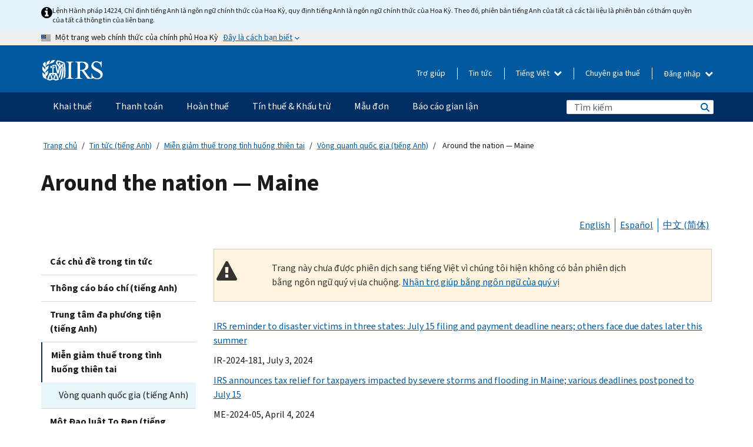

--- FILE ---
content_type: text/html; charset=UTF-8
request_url: https://www.irs.gov/vi/newsroom/around-the-nation-maine
body_size: 17649
content:
<!DOCTYPE html>
<html  lang="vi" dir="ltr" prefix="content: http://purl.org/rss/1.0/modules/content/  dc: http://purl.org/dc/terms/  foaf: http://xmlns.com/foaf/0.1/  og: http://ogp.me/ns#  rdfs: http://www.w3.org/2000/01/rdf-schema#  schema: http://schema.org/  sioc: http://rdfs.org/sioc/ns#  sioct: http://rdfs.org/sioc/types#  skos: http://www.w3.org/2004/02/skos/core#  xsd: http://www.w3.org/2001/XMLSchema# ">
  <head>
    <meta charset="utf-8" />
<meta name="description" content="News for taxpayers in Maine." />
<meta name="abstract" content="News for taxpayers in Maine." />
<meta name="robots" content="noindex, nofollow" />
<meta name="original-source" content="https://www.irs.gov/uac/around-the-nation-maine" />
<meta name="rights" content="United States Internal Revenue Services" />
<meta property="og:image:url" content="https://www.irs.gov/pub/image/logo_small.jpg" />
<meta property="og:image:type" content="image/jpeg" />
<meta property="og:image:alt" content="IRS logo" />
<meta name="twitter:card" content="summary" />
<meta name="twitter:title" content="Around the nation — Maine | Internal Revenue Service" />
<meta name="twitter:description" content="News for taxpayers in Maine." />
<meta name="twitter:image" content="https://www.irs.gov/pub/image/logo_small.jpg" />
<meta name="twitter:image:alt" content="IRS logo" />
<meta name="Generator" content="Drupal 10 (https://www.drupal.org)" />
<meta name="MobileOptimized" content="width" />
<meta name="HandheldFriendly" content="true" />
<meta name="viewport" content="width=device-width, initial-scale=1.0" />
<script type="application/ld+json">{
    "@context": "https://schema.org",
    "@graph": [
        {
            "name": "Around the nation — Maine",
            "datePosted": "2017-02-09T00:00:00-0500"
        }
    ]
}</script>
<meta name="audience" content="NULL" />
<meta name="irsStandard-type" content="Other" />
<meta name="uniqueID" content="854" />
<meta name="isHistorical" content="no" />
<meta name="historical-date" content="NULL" />
<meta name="changed" content="1748536577" />
<meta name="topic" content="NULL" />
<meta name="guidance" content="NULL" />
<meta name="channel" content="NULL" />
<meta name="organization" content="NULL" />
<meta name="otID" content="99285" />
<meta name="prod_SEID" content="dv0pb" />
<link rel="icon" href="/themes/custom/pup_base/favicon.ico" type="image/vnd.microsoft.icon" />
<link rel="alternate" hreflang="en" href="https://www.irs.gov/newsroom/around-the-nation-maine" />
<link rel="alternate" hreflang="es" href="https://www.irs.gov/es/newsroom/around-the-nation-maine" />
<link rel="alternate" hreflang="zh-hans" href="https://www.irs.gov/zh-hans/newsroom/around-the-nation-maine" />
<link rel="canonical" href="https://www.irs.gov/newsroom/around-the-nation-maine" />
<link rel="shortlink" href="https://www.irs.gov/node/854" />
<script>window.a2a_config=window.a2a_config||{};a2a_config.callbacks=[];a2a_config.overlays=[];a2a_config.templates={};</script>

    <title>Around the nation — Maine | Internal Revenue Service</title>
    <link rel="stylesheet" media="all" href="/pub/css/css_HbV3MbI47vSh5Y5TB15d5BW0ZHcF9M9-GkLoHYkpgCc.css?delta=0&amp;language=vi&amp;theme=pup_irs&amp;include=[base64]" />
<link rel="stylesheet" media="all" href="/pub/css/css_yZKZQeQr-6FrHttDTNN7zbNgJyap3lvwbJyU-3QfwV8.css?delta=1&amp;language=vi&amp;theme=pup_irs&amp;include=[base64]" />
<link rel="stylesheet" media="print" href="/pub/css/css_xEYcgzIIMA7tFIeVzSOrKRPyoYDIuxzHyZ88T5D_SPY.css?delta=2&amp;language=vi&amp;theme=pup_irs&amp;include=[base64]" />
<link rel="stylesheet" media="all" href="/pub/css/css_EbWGjClhsStXbsvwOq9iT6yGxHCg86ApUzr4bYwsoHk.css?delta=3&amp;language=vi&amp;theme=pup_irs&amp;include=[base64]" />

    <script type="application/json" data-drupal-selector="drupal-settings-json">{"path":{"baseUrl":"\/","pathPrefix":"vi\/","currentPath":"node\/854","currentPathIsAdmin":false,"isFront":false,"currentLanguage":"vi"},"pluralDelimiter":"\u0003","suppressDeprecationErrors":true,"gtag":{"tagId":"","consentMode":false,"otherIds":[],"events":[],"additionalConfigInfo":[]},"ajaxPageState":{"libraries":"[base64]","theme":"pup_irs","theme_token":null},"ajaxTrustedUrl":{"\/vi\/site-index-search":true},"gtm":{"tagId":null,"settings":{"data_layer":"dataLayer","include_environment":false},"tagIds":["GTM-KV978ZL"]},"dataLayer":{"defaultLang":"en","languages":{"en":{"id":"en","name":"English","direction":"ltr","weight":-10},"es":{"id":"es","name":"Spanish","direction":"ltr","weight":-9},"zh-hans":{"id":"zh-hans","name":"Chinese, Simplified","direction":"ltr","weight":-8},"zh-hant":{"id":"zh-hant","name":"Chinese, Traditional","direction":"ltr","weight":-7},"ko":{"id":"ko","name":"Korean","direction":"ltr","weight":-6},"ru":{"id":"ru","name":"Russian","direction":"ltr","weight":-5},"vi":{"id":"vi","name":"Vietnamese","direction":"ltr","weight":-4},"ht":{"id":"ht","name":"Haitian Creole","direction":"ltr","weight":-3}}},"data":{"extlink":{"extTarget":false,"extTargetAppendNewWindowLabel":"(opens in a new window)","extTargetNoOverride":false,"extNofollow":false,"extTitleNoOverride":false,"extNoreferrer":false,"extFollowNoOverride":false,"extClass":"ext","extLabel":"(link is external)","extImgClass":true,"extSubdomains":true,"extExclude":"","extInclude":"","extCssExclude":".paragraph--type--social-media-footer, .btn-primary, .btn-secondary","extCssInclude":"","extCssExplicit":"","extAlert":false,"extAlertText":"This link will take you to an external web site. We are not responsible for their content.","extHideIcons":false,"mailtoClass":"mailto","telClass":"","mailtoLabel":"(link sends email)","telLabel":"(link is a phone number)","extUseFontAwesome":true,"extIconPlacement":"append","extPreventOrphan":false,"extFaLinkClasses":"fa fa-external-link fa-external-link-alt","extFaMailtoClasses":"fa fa-envelope-o","extAdditionalLinkClasses":"","extAdditionalMailtoClasses":"","extAdditionalTelClasses":"","extFaTelClasses":"fa fa-phone","whitelistedDomains":[],"extExcludeNoreferrer":""}},"bootstrap":{"forms_has_error_value_toggle":1,"modal_animation":1,"modal_backdrop":"true","modal_focus_input":1,"modal_keyboard":1,"modal_select_text":1,"modal_show":1,"modal_size":"","popover_enabled":1,"popover_animation":1,"popover_auto_close":1,"popover_container":"body","popover_content":"","popover_delay":"0","popover_html":0,"popover_placement":"right","popover_selector":"","popover_title":"","popover_trigger":"click","tooltip_enabled":1,"tooltip_animation":1,"tooltip_container":"body","tooltip_delay":"0","tooltip_html":0,"tooltip_placement":"auto left","tooltip_selector":"","tooltip_trigger":"hover"},"accordion_menus":{"accordion_closed":{"main_mobile":"main_mobile"}},"chosen":{"selector":"select:not(:hidden,[id*=\u0027edit-state\u0027],[id^=\u0022views-form-user-admin-people-page\u0022] #edit-action)","minimum_single":25,"minimum_multiple":20,"minimum_width":200,"use_relative_width":false,"options":{"disable_search":false,"disable_search_threshold":0,"allow_single_deselect":false,"add_helper_buttons":false,"search_contains":true,"placeholder_text_multiple":"Choose some option","placeholder_text_single":"Choose an option","no_results_text":"No results match","max_shown_results":null,"inherit_select_classes":true}},"search_api_autocomplete":{"pup_site_index_search":{"delay":600,"auto_submit":true,"min_length":3}},"ajax":[],"user":{"uid":0,"permissionsHash":"a8bc380c6e4e686aded8ae0b2ef5e6ad03a865beea587aa9d6f35a3ea33ac02a"}}</script>
<script src="/pub/js/js_SvGSEFYsOpQP3gNDbKkK7uDwPRO6RaaM0kKXI3eIPv4.js?scope=header&amp;delta=0&amp;language=vi&amp;theme=pup_irs&amp;include=[base64]"></script>
<script src="/modules/contrib/google_tag/js/gtag.js?t8wt2x"></script>
<script src="/modules/contrib/google_tag/js/gtm.js?t8wt2x"></script>

  </head>
  <body class="path-node page-node-type-pup-article has-glyphicons lang-vi">
    <a href="#main-content" class="visually-hidden focusable skip-link">
      Skip to main content
    </a>
    <noscript><iframe src="https://www.googletagmanager.com/ns.html?id=GTM-KV978ZL"
                  height="0" width="0" style="display:none;visibility:hidden"></iframe></noscript>

    <div id='mobile-clickable-overlay' class='mobile-menu-overlay'></div>
      <div class="dialog-off-canvas-main-canvas" data-off-canvas-main-canvas>
    


<header id="navbar" role="banner">

  
  
          
    
    
          <div class="pup-header_official">
        <div class="container header-official-message">
          <div class="inline-official">
              <div class="region region-header-official">
    

 

<section id="block-pup-irs-eo14224englishlanguagealert" data-block-plugin-id="block_content:09a643af-7ed5-47ba-bacc-af9fb6e1da0f" class="block block-block-content block-block-content09a643af-7ed5-47ba-bacc-af9fb6e1da0f clearfix">
  
    

      
            <div class="field field--name-body field--type-text-with-summary field--label-hidden field--item"><!-- BEGIN: Full-width Blue Alert Banner without Left Accent -->
<div class="blue-alert-wrap">
  <div class="blue-alert-bg" aria-hidden="true"></div>

  <div class="blue-alert">
    <i class="fa fa-info-circle" aria-hidden="true" style="font-size: 22px; color: black;"></i>
    <div class="blue-alert__text">
Lệnh Hành pháp 14224, Chỉ định tiếng Anh là ngôn ngữ chính thức của Hoa Kỳ, quy định tiếng Anh là ngôn ngữ chính thức của Hoa Kỳ. Theo đó, phiên bản tiếng Anh của tất cả các tài liệu là phiên bản có thẩm quyền của tất cả thông tin của liên bang.
    </div>
  </div>
</div>

<style>
/* Wrapper */
.blue-alert-wrap {
  position: relative;
  isolation: isolate;
}

/* Full-width light blue background (no accent stripe) */
.blue-alert-bg {
  position: absolute;
  top: 0;
  left: 50%;
  transform: translateX(-50%);
  width: 100vw;
  height: 100%;
  background-color: #e4f3fb; /* uniform light blue */
  pointer-events: none;
  z-index: -1;
}

/* Content container */
.blue-alert {
  max-width: 1440px;
  margin: 0 auto;
  padding: 10px 20px;
  display: flex;
  align-items: flex-start;
  gap: 12px;
  flex-wrap: wrap;
  text-align: left;

  font-family: "Source Sans Pro", Arial, sans-serif;
  font-size: 12px;
  line-height: 16px;
  color: #1b1b1b;
  background: transparent;
}

/* Text */
.blue-alert__text {
  flex: 1;
  white-space: normal;
  word-break: break-word;
}

@media (max-width: 640px) {
  .blue-alert {
    max-width: 390px;
    font-size: 12px;
    line-height: 16px;
    padding-top: 8px;
    padding-bottom: 8px;
    padding-left: 14px;   /* will not be overridden */
    padding-right: 20px;  /* will not be overridden */
  }
    .blue-alert__text {
    flex: 1;
    white-space: normal;
    word-break: break-word;
    }
}

/* override LEFT padding on desktop only */
@media (min-width: 641px) {
  .blue-alert {
    padding-left: 0 !important;
  }
}
</style>
<!-- END -->
</div>
      
  </section>

<section class="usa-banner" aria-label="Một trang web chính thức của chính phủ Hoa Kỳ">
  <header class="usa-banner__header">
    <div class="us-flag">
      <img class="usa-banner__flag" src="/themes/custom/pup_base/images/us_flag_small.png" alt="" aria-hidden="true">
    </div>
    <div class="official-text" aria-hidden="true">
      <p class="usa-banner__header-text">Một trang web chính thức của chính phủ Hoa Kỳ</p>
      <p class="usa-banner__header-action">Đây là cách bạn biết</p>
    </div>
    <button class="usa-banner__button" aria-expanded="false" aria-controls="gov-info"><span>Đây là cách bạn biết</span></button>
  </header>
  <div id="gov-info" class="usa-banner__content" hidden>
    <div class="row">
      <div class="usa-banner__guidance col-12 col-sm-6">
        <img class="usa-banner__icon" src="/themes/custom/pup_base/images/icon-dot-gov.svg" alt="" aria-hidden="true">
        <div class="usa-media-block__body">
          <p><strong>
          Các trang web chính thức sử dụng .gov
          </strong></p><p>
          Một trang web <strong>.gov</strong> thuộc về một tổ chức chính phủ chính thức ở Hoa Kỳ.
          </p>
        </div>
      </div>
      <div class="usa-banner__guidance col-12 col-sm-6">
        <img class="usa-banner__icon" src="/themes/custom/pup_base/images/icon-https.svg" alt="" aria-hidden="true">
        <div class="usa-banner__body">
          <p><strong>Các trang web .gov an toàn sử dụng HTTPS</strong></p>
            <p>
            <strong>Khóa</strong>
            (<img class="usa-banner__sm-icon" src="/themes/custom/pup_base/images/lock.svg" title="Khóa" alt="Biểu tượng ổ khóa được khóa lại">)
            hoặc <strong>https://</strong> có nghĩa là bạn đã kết nối an toàn với trang web .gov. Chỉ chia sẻ thông tin nhạy cảm trên các trang web chính thức, an toàn.
            </p>
        </div>
      </div>
    </div>
  </div>
</section>
  </div>

          </div>
        </div>
      </div>
    
    <div class="pup-header-main">
      <div class="container">
        <div class="row pup-header-main__content">
          
                                        
                                        <div class="col-xs-2 col-md-1 no-gutter pup-header-content-lt">
                    <div class="region region-header-left">
                <a class="logo navbar-btn pull-left" href="/vi" title="Trang chủ" rel="home">
            <img src="/themes/custom/pup_base/IRS-Logo.svg" alt="Trang chủ" />
            <img class="print-logo" src="/themes/custom/pup_irs/images/logo-print.svg" alt="Trang chủ" aria-hidden="true" />
        </a>
            
  </div>

                </div>
              
              
              <div class="col-md-11 hidden-xs hidden-sm pup-header-content-rt">
                  <div class="region region-header-right">
    
<div class="language-switcher-language-url block block-language block-language-blocklanguage-interface clearfix" id="block-languageswitcher" data-block-plugin-id="language_block:language_interface">
  
    
  
        <div class="dropdown pup-switch-hidden">
    <button class="btn btn-default dropdown-toggle languageSwitcher" type="button" id="languageSwitcher" data-toggle="dropdown" aria-expanded="false">
      Tiếng Việt
      <i class="fa fa-chevron-down"></i>
    </button>
    <ul class="dropdown-menu" data-block="languageswitcher"><li hreflang="en" data-drupal-link-system-path="node/854" class="en"><a href="/newsroom/around-the-nation-maine" class="language-link" lang="en" hreflang="en" data-drupal-link-system-path="node/854">English</a></li><li hreflang="es" data-drupal-link-system-path="node/854" class="es"><a href="/es/newsroom/around-the-nation-maine" class="language-link" lang="es" hreflang="es" data-drupal-link-system-path="node/854">Español</a></li><li hreflang="zh-hans" data-drupal-link-system-path="node/854" class="zh-hans"><a href="/zh-hans/newsroom/around-the-nation-maine" class="language-link" lang="zh-hans" hreflang="zh-hans" data-drupal-link-system-path="node/854">中文 (简体)</a></li><li hreflang="zh-hant" data-drupal-link-system-path="node/854" class="zh-hant"><a href="/zh-hant/newsroom/around-the-nation-maine" class="language-link" lang="zh-hant" hreflang="zh-hant" data-drupal-link-system-path="node/854">中文 (繁體)</a></li><li hreflang="ko" data-drupal-link-system-path="node/854" class="ko"><a href="/ko/newsroom/around-the-nation-maine" class="language-link" lang="ko" hreflang="ko" data-drupal-link-system-path="node/854">한국어</a></li><li hreflang="ru" data-drupal-link-system-path="node/854" class="ru"><a href="/ru/newsroom/around-the-nation-maine" class="language-link" lang="ru" hreflang="ru" data-drupal-link-system-path="node/854">Русский</a></li><li hreflang="ht" data-drupal-link-system-path="node/854" class="ht"><a href="/ht/newsroom/around-the-nation-maine" class="language-link" lang="ht" hreflang="ht" data-drupal-link-system-path="node/854">Kreyòl ayisyen</a></li></ul>
    </div>

    </div>

<nav role="navigation" aria-labelledby="block-pup-irs-informationmenu-2-menu" id="block-pup-irs-informationmenu-2" data-block-plugin-id="system_menu_block:pup-info-menu" class="pup-nav-vi">
            
  <h2 class="visually-hidden" id="block-pup-irs-informationmenu-2-menu">Information Menu</h2>
  

                  <ul data-block="pup_irs_informationmenu_2" class="menu menu--pup-info-menu nav">
                      <li class="first">
                                                          <a href="/vi/help/let-us-help-you" title="Trợ giúp" data-drupal-link-system-path="node/16916">Trợ giúp</a>
                        </li>
                      <li>
                                                          <a href="/vi/newsroom" title="Tin tức" data-drupal-link-system-path="node/19646">Tin tức</a>
                        </li>
                      <li>
                                                          <a href="/vi/tax-professionals" data-drupal-link-system-path="node/11">Chuyên gia thuế</a>
                        </li>
                      <li class="expanded dropdown last">
                                                                                            <span class="navbar-text dropdown-toggle" data-toggle="dropdown">Đăng nhập <span class="caret"></span></span>
                                <ul data-block="pup_irs_informationmenu_2" class="dropdown-menu">
                      <li class="first">
                                                          <a href="https://sa.www4.irs.gov/ola//vi" class="btn btn-primary">Cá nhân</a>
                        </li>
                      <li>
                                                          <a href="https://sa.www4.irs.gov/bola//vi" class="btn btn-primary">Doanh nghiệp</a>
                        </li>
                      <li>
                                                          <a href="https://sa.www4.irs.gov/taxpro//vi" class="btn btn-primary">Chuyên gia thuế</a>
                        </li>
                      <li>
                  
            <div class="field field--name-body field--type-text-with-summary field--label-hidden field--item"><h2>Truy cập thông tin thuế của bạn bằng tài khoản IRS</h2>

<ul class="signin-content-checkmarks">
	<li>Hoàn thuế</li>
	<li>Thanh toán</li>
	<li>Hồ sơ thuế</li>
</ul>
</div>
      
              </li>
                      <li class="last">
                                                          <a href="/vi/your-account" class="btn btn-primary" data-drupal-link-system-path="node/126776">Tạo một tài khoản</a>
                        </li>
        </ul>
      
                        </li>
        </ul>
      

  </nav>

  </div>

              </div>
              
                            <div class="col-xs-10 hidden-md hidden-lg no-gutter">
                <ul class="pup-header-mobile-menu pull-right">
                  <li>
                    <button type="button" id="pup-mobile-navbar-searchBtn" class="btn btn-link pup-header-mobile-menu__searchBtn" data-target="#navbar-collapse" aria-expanded="false" aria-controls="navbar-collapse">
                      Tìm kiếm
                    </button>
                  </li>
                                      <li id="pup-mobile-navbar-infoBtn" class="pup-header-mobile-menu__infoBtn" data-close-text="Đóng lại">
                        <div class="region region-help-menu-mobile">
                <ul data-block="helpmenumobile" class="menu menu--help-menu-mobile nav">
                      <li class="expanded dropdown first last">
                                                                                            <span class="navbar-text dropdown-toggle" data-toggle="dropdown">Đăng nhập <span class="caret"></span></span>
                                <ul data-block="helpmenumobile" class="dropdown-menu">
                      <li class="first">
                                                          <a href="https://sa.www4.irs.gov/ola//vi" class="btn btn-primary">Cá nhân</a>
                        </li>
                      <li>
                                                          <a href="https://sa.www4.irs.gov/bola//vi" class="btn btn-primary">Doanh nghiệp</a>
                        </li>
                      <li>
                                                          <a href="https://sa.www4.irs.gov/taxpro//vi" class="btn btn-primary">Chuyên gia thuế</a>
                        </li>
                      <li>
                  
            <div class="field field--name-body field--type-text-with-summary field--label-hidden field--item"><h2>Truy cập thông tin thuế của bạn bằng tài khoản IRS</h2>

<ul class="signin-content-checkmarks">
	<li>Hoàn thuế</li>
	<li>Thanh toán</li>
	<li>Hồ sơ thuế</li>
</ul>
</div>
      
              </li>
                      <li class="last">
                                                          <a href="/vi/your-account" class="btn btn-primary" data-drupal-link-system-path="node/126776">Tạo một tài khoản</a>
                        </li>
        </ul>
      
                        </li>
        </ul>
      


  </div>

                    </li>
                                    <li>
                    <button type="button" id="pup-mobile-navbar-menuBtn" class="btn btn-link pup-header-mobile-menu__menuBtn mobile-menu-icon" data-target="#pup-header-nav-collapse">
                      Danh mục
                    </button>
                  </li>
                </ul>
              </div>
          

        </div>       </div>
              <div id="navbar-collapse" class="collapse hidden-md hidden-lg">
            <div class="region region-search-form-collapsible">
      <div class="pup-site-header-search-block pup-search-box-hidden">
            <div class="pup-site-header-search-block__searchfield">
        
<form data-block="exposedformpup_site_index_searchsite_search_srt_relevance_4" action="/vi/site-index-search" method="get" id="views-exposed-form-pup-site-index-search-site-search-srt-relevance" accept-charset="UTF-8" novalidate>
  <div  class="form--inline form-inline clearfix">
  








<div class="form-item form-group js-form-item form-type-search-api-autocomplete js-form-type-search-api-autocomplete form-item-search js-form-item-search form-autocomplete">


    
    
            <label for="search-main-mobile" class="control-label">Search</label>
    
    <div class="input-group"><input placeholder="Tìm kiếm" aria-label="Tìm kiếm" data-drupal-selector="edit-search" data-search-api-autocomplete-search="pup_site_index_search" class="form-autocomplete form-text form-control" data-autocomplete-path="/vi/search_api_autocomplete/pup_site_index_search?display=site_search_srt_relevance&amp;&amp;filter=search" type="text" id="search-main-mobile" name="search" value="" size="30" maxlength="128"/><span class="input-group-addon"><span class="icon glyphicon glyphicon-refresh ajax-progress ajax-progress-throbber" aria-hidden="true"></span></span></div>

    

</div>









<div class="form-item form-group js-form-item form-type-select js-form-type-select form-item-field-pup-historical-1 js-form-item-field-pup-historical-1">


    
    
            <label for="edit-field-pup-historical-1" class="control-label">Include Historical Content</label>
    
    <div class="select-style select-wrapper">
  <select data-drupal-selector="edit-field-pup-historical-1" class="form-select form-control" id="edit-field-pup-historical-1" name="field_pup_historical_1"><option value="All">- Bất kỳ -</option><option value="1" selected="selected">No</option></select>
</div>

    

</div>









<div class="form-item form-group js-form-item form-type-select js-form-type-select form-item-field-pup-historical js-form-item-field-pup-historical">


    
    
            <label for="edit-field-pup-historical" class="control-label">Include Historical Content</label>
    
    <div class="select-style select-wrapper">
  <select data-drupal-selector="edit-field-pup-historical" class="form-select form-control" id="edit-field-pup-historical" name="field_pup_historical"><option value="All">- Bất kỳ -</option><option value="1" selected="selected">No</option></select>
</div>

    

</div>
<div data-drupal-selector="edit-actions" class="form-actions form-group js-form-wrapper form-wrapper" id="edit-actions"><button title="Tìm kiếm" data-drupal-selector="edit-submit-pup-site-index-search" class="button js-form-submit form-submit btn-primary btn icon-before" type="submit" id="edit-submit-pup-site-index-search" value="Tìm kiếm"><span class="icon glyphicon glyphicon-search" aria-hidden="true"></span>
Tìm kiếm</button></div>

</div>

</form>
      </div>
      </div>

  </div>

        </div>
          </div> 
          <div class="header-nav hidden-xs hidden-sm">
          <div class="container-fluid">
              <div class="region region-site-navigation">
    <nav role="navigation" aria-labelledby="block-mainnavigationmobile-2-menu" id="block-mainnavigationmobile-2" data-block-plugin-id="system_menu_block:main_mobile">
            
  <h2 class="visually-hidden" id="block-mainnavigationmobile-2-menu">Điều hướng chính</h2>
  

        


              <a id="stickyNavLogo" class="logo navbar-btn pull-left" href="/vi" title="Home" rel="home">
        <img src="/themes/custom/pup_base/IRS-Logo.svg" alt="Home">
      </a>
      <ul data-block="mainnavigationmobile_2" class="menu nav" id="accessible-megamenu-navigation">
                                                                      <li class="expanded megamenu-top-nav-item dropdown">	
          <a href="/vi/filing" aria-controls="accessible-megamenu-khai-thue-submenu" aria-expanded="false" aria-label="Khai thuế menu has additional options. Use the spacebar to open the Khai thuế sub menu or enter to navigate to the Khai thuế page." role="application" id="accessible-megamenu-nav-item-0">Khai thuế</a>
                                  <ul data-block="mainnavigationmobile_2" class="menu dropdown-menu" id="accessible-megamenu-khai-thue-submenu" aria-expanded="false" aria-hidden="true" aria-labelledby="accessible-megamenu-nav-item-0" role="region">
       <div class="mega-menu-container">
                                                                                            <li><a href="/vi/filing" class="mobile-only-text" id="accessible-megamenu-khai-thue-submenu-0" data-drupal-link-system-path="node/19656">Tổng quan</a>
                          </li>
                                                                                      <div class="mega-menu-column">
                                                                  <li><span class="mega-menu-column-header" id="accessible-megamenu-khai-thue-submenu-1">THÔNG TIN DÀNH CHO</span>
                          </li>
                                                                                          <li><a href="/vi/individual-tax-filing" id="accessible-megamenu-khai-thue-submenu-2" data-drupal-link-system-path="node/142191">Cá nhân</a>
                          </li>
                                                                                          <li><a href="/vi/businesses" id="accessible-megamenu-khai-thue-submenu-3" data-drupal-link-system-path="node/18976">Doanh nghiệp và tự làm chủ</a>
                          </li>
                                                                                          <li><a href="/vi/charities-and-nonprofits" id="accessible-megamenu-khai-thue-submenu-4" data-drupal-link-system-path="node/58461">Từ thiện và phi lợi nhuận</a>
                          </li>
                                                                                          <li><a href="/vi/individuals/international-taxpayers" id="accessible-megamenu-khai-thue-submenu-5" data-drupal-link-system-path="node/19696">Người khai thuế quốc tế</a>
                          </li>
                                                                                          <li><a href="/vi/retirement-plans" id="accessible-megamenu-khai-thue-submenu-6" data-drupal-link-system-path="node/19741">Hưu trí</a>
                          </li>
                                                                                          <li><a href="/vi/government-entities" id="accessible-megamenu-khai-thue-submenu-7" data-drupal-link-system-path="node/19586">Trái phiếu chính phủ và miễn thuế</a>
                          </li>
                                                                                          <li><a href="/vi/government-entities/indian-tribal-governments" id="accessible-megamenu-khai-thue-submenu-8" data-drupal-link-system-path="node/19601">Chính Quyền Bộ Lạc Người Mỹ Bản Địa</a>
                          </li>
                                                                </div>
                                                  <div class="mega-menu-column">
                                                                  <li><span class="mega-menu-column-header" id="accessible-megamenu-khai-thue-submenu-9">NỘP TỜ KHAI THUẾ CHO CÁ NHÂN</span>
                          </li>
                                                                                          <li><a href="/vi/filing/individuals/how-to-file" id="accessible-megamenu-khai-thue-submenu-10" data-drupal-link-system-path="node/22856">Cách nộp tờ khai thuế</a>
                          </li>
                                                                                          <li><a href="/vi/filing/individuals/when-to-file" id="accessible-megamenu-khai-thue-submenu-11" data-drupal-link-system-path="node/22726">Khi nào nộp tờ khai thuế</a>
                          </li>
                                                                                          <li><a href="/vi/filing/where-to-file-tax-returns-addresses-listed-by-return-type" id="accessible-megamenu-khai-thue-submenu-12" data-drupal-link-system-path="node/2442">Nơi nộp tờ khai thuế</a>
                          </li>
                                                                                          <li><a href="/vi/filing/individuals/update-my-information" id="accessible-megamenu-khai-thue-submenu-13" data-drupal-link-system-path="node/22861">Cập nhật thông tin của bạn</a>
                          </li>
                                                                </div>
                                                  <div class="mega-menu-column">
                                                                  <li><span class="mega-menu-column-header" id="accessible-megamenu-khai-thue-submenu-14">PHỔ BIẾN</span>
                          </li>
                                                                                          <li><a href="/vi/individuals/get-transcript" id="accessible-megamenu-khai-thue-submenu-15" data-drupal-link-system-path="node/136676">Hồ sơ thuế (bản ghi)</a>
                          </li>
                                                                                          <li><a href="/vi/businesses/small-businesses-self-employed/get-an-employer-identification-number" id="accessible-megamenu-khai-thue-submenu-16" data-drupal-link-system-path="node/17153">Nộp đơn xin Mã số thuế của Chủ lao động (EIN)</a>
                          </li>
                                                                                          <li><a href="/vi/filing/file-an-amended-return" id="accessible-megamenu-khai-thue-submenu-17" data-drupal-link-system-path="node/128551">Tờ khai được điều chỉnh</a>
                          </li>
                                                                                          <li><a href="/vi/identity-theft-fraud-scams/get-an-identity-protection-pin" id="accessible-megamenu-khai-thue-submenu-18" data-drupal-link-system-path="node/16696">Mã PIN bảo vệ danh tính (IP PIN)</a>
                          </li>
                      </div>
    
                </div>
        </ul>
      
            </li>
                                                                    <li class="expanded megamenu-top-nav-item dropdown">	
          <a href="/vi/payments" aria-controls="accessible-megamenu-thanh-toan-submenu" aria-expanded="false" aria-label="Thanh toán menu has additional options. Use the spacebar to open the Thanh toán sub menu or enter to navigate to the Thanh toán page." role="application" id="accessible-megamenu-nav-item-1">Thanh toán</a>
                                  <ul data-block="mainnavigationmobile_2" class="menu dropdown-menu" id="accessible-megamenu-thanh-toan-submenu" aria-expanded="false" aria-hidden="true" aria-labelledby="accessible-megamenu-nav-item-1" role="region">
       <div class="mega-menu-container">
                                                                                            <li><a href="/vi/payments" class="mobile-only-text" id="accessible-megamenu-thanh-toan-submenu-0" data-drupal-link-system-path="node/19551">Tổng quan</a>
                          </li>
                                                                                      <div class="mega-menu-column">
                                                                  <li><span class="mega-menu-column-header" id="accessible-megamenu-thanh-toan-submenu-1">THANH TOÁN QUA</span>
                          </li>
                                                                                          <li><a href="/vi/payments/direct-pay-with-bank-account" id="accessible-megamenu-thanh-toan-submenu-2" data-drupal-link-system-path="node/10224">Tài khoản ngân hàng (Direct Pay)</a>
                          </li>
                                                                                          <li><a href="/vi/payments/online-payment-agreement-application" id="accessible-megamenu-thanh-toan-submenu-3" data-drupal-link-system-path="node/16716">Kế hoạch thanh toán (Thỏa thuận trả góp)</a>
                          </li>
                                                                                          <li><a href="/vi/payments/eftps-the-electronic-federal-tax-payment-system" id="accessible-megamenu-thanh-toan-submenu-4" data-drupal-link-system-path="node/15488">Hệ thống thanh toán thuế Liên bang bằng điện tử (EFTPS)</a>
                          </li>
                                                                </div>
                                                  <div class="mega-menu-column">
                                                                  <li><span class="mega-menu-column-header" id="accessible-megamenu-thanh-toan-submenu-5">PHỔ BIẾN</span>
                          </li>
                                                                                          <li><a href="/vi/your-account" id="accessible-megamenu-thanh-toan-submenu-6" data-drupal-link-system-path="node/126776">Tài khoản trực tuyến của bạn</a>
                          </li>
                                                                                          <li><a href="/vi/individuals/tax-withholding-estimator" id="accessible-megamenu-thanh-toan-submenu-7" data-drupal-link-system-path="node/107181">Công cụ Ước tính Khấu lưu thuế</a>
                          </li>
                                                                                          <li><a href="/vi/businesses/small-businesses-self-employed/estimated-taxes" id="accessible-megamenu-thanh-toan-submenu-8" data-drupal-link-system-path="node/17135">Thuế ước tính</a>
                          </li>
                                                                                          <li><a href="/vi/payments/penalties" id="accessible-megamenu-thanh-toan-submenu-9" data-drupal-link-system-path="node/91826">Hình phạt</a>
                          </li>
                      </div>
    
                </div>
        </ul>
      
            </li>
                                                                    <li class="expanded megamenu-top-nav-item dropdown">	
          <a href="/vi/refunds" aria-controls="accessible-megamenu-hoan-thue-submenu" aria-expanded="false" aria-label="Hoàn thuế menu has additional options. Use the spacebar to open the Hoàn thuế sub menu or enter to navigate to the Hoàn thuế page." role="application" id="accessible-megamenu-nav-item-2">Hoàn thuế</a>
                                  <ul data-block="mainnavigationmobile_2" class="menu dropdown-menu" id="accessible-megamenu-hoan-thue-submenu" aria-expanded="false" aria-hidden="true" aria-labelledby="accessible-megamenu-nav-item-2" role="region">
       <div class="mega-menu-container">
                                                                                            <li><a href="/vi/refunds" class="mobile-only-text" id="accessible-megamenu-hoan-thue-submenu-0" data-drupal-link-system-path="node/130131">Tổng quan</a>
                          </li>
                                                                          <div class="mega-menu-column no-header-extra-padding">
                                                                  <li><a href="/vi/wheres-my-refund" class="mega-menu-column-header" id="accessible-megamenu-hoan-thue-submenu-1" data-drupal-link-system-path="node/19556">Tiền hoàn thuế của tôi ở đâu?</a>
                          </li>
                                                                                          <li><a href="/vi/refunds/get-your-refund-faster-tell-irs-to-direct-deposit-your-refund-to-one-two-or-three-accounts" id="accessible-megamenu-hoan-thue-submenu-2" data-drupal-link-system-path="node/10971">Ký gửi trực tiếp</a>
                          </li>
                                                                                          <li><a href="/vi/filing/wheres-my-amended-return" id="accessible-megamenu-hoan-thue-submenu-3" data-drupal-link-system-path="node/17175">Tờ khai được điều chỉnh của tôi đâu?</a>
                          </li>
                      </div>
    
                </div>
        </ul>
      
            </li>
                                                                    <li class="expanded megamenu-top-nav-item dropdown">	
          <a href="/vi/credits-and-deductions" aria-controls="accessible-megamenu-tin-thue-khau-tru-submenu" aria-expanded="false" aria-label="Tín thuế &amp; Khấu trừ menu has additional options. Use the spacebar to open the Tín thuế &amp; Khấu trừ sub menu or enter to navigate to the Tín thuế &amp; Khấu trừ page." role="application" id="accessible-megamenu-nav-item-3">Tín thuế & Khấu trừ</a>
                                  <ul data-block="mainnavigationmobile_2" class="menu dropdown-menu" id="accessible-megamenu-tin-thue-khau-tru-submenu" aria-expanded="false" aria-hidden="true" aria-labelledby="accessible-megamenu-nav-item-3" role="region">
       <div class="mega-menu-container">
                                                                                            <li><a href="/vi/credits-and-deductions" class="mobile-only-text" id="accessible-megamenu-tin-thue-khau-tru-submenu-0" data-drupal-link-system-path="node/80206">Tổng quan</a>
                          </li>
                                                                                      <div class="mega-menu-column">
                                                                  <li><span class="mega-menu-column-header" id="accessible-megamenu-tin-thue-khau-tru-submenu-1">THÔNG TIN DÀNH CHO...</span>
                          </li>
                                                                                          <li><a href="/vi/credits-and-deductions-for-individuals" title="Dahn cho bạn và gia đình" id="accessible-megamenu-tin-thue-khau-tru-submenu-2" data-drupal-link-system-path="node/5">Cá nhân</a>
                          </li>
              <li class="mega-menu-helper-text">
          <span class="desktop-only-text">
            Dahn cho bạn và gia đình
          </span>
        </li>
                                                                                          <li><a href="/vi/credits-deductions/businesses" title="Mức vận phí tiêu chuẩn và thông tin khác" id="accessible-megamenu-tin-thue-khau-tru-submenu-3" data-drupal-link-system-path="node/19941">Doanh nghiệp & tự làm chủ</a>
                          </li>
              <li class="mega-menu-helper-text">
          <span class="desktop-only-text">
            Mức vận phí tiêu chuẩn và thông tin khác
          </span>
        </li>
                                                                </div>
                                                  <div class="mega-menu-column">
                                                                  <li><span class="mega-menu-column-header" id="accessible-megamenu-tin-thue-khau-tru-submenu-4">PHỔ BIẾN</span>
                          </li>
                                                                                          <li><a href="/vi/credits-deductions/individuals/earned-income-tax-credit-eitc" id="accessible-megamenu-tin-thue-khau-tru-submenu-5" data-drupal-link-system-path="node/18966">Tín thuế thu nhập kiếm được (EITC)</a>
                          </li>
                                                                                          <li><a href="/vi/credits-deductions/individuals/child-tax-credit" id="accessible-megamenu-tin-thue-khau-tru-submenu-6" data-drupal-link-system-path="node/771">Tín thuế Trẻ em</a>
                          </li>
                                                                                          <li><a href="/vi/credits-deductions/clean-vehicle-and-energy-credits" id="accessible-megamenu-tin-thue-khau-tru-submenu-7" data-drupal-link-system-path="node/126641">Tín thuế Năng lượng và Xe sạch</a>
                          </li>
                                                                                          <li><a href="/vi/help/ita/how-much-is-my-standard-deduction" id="accessible-megamenu-tin-thue-khau-tru-submenu-8" data-drupal-link-system-path="node/5229">Khấu trừ tiêu chuẩn</a>
                          </li>
                                                                                          <li><a href="/vi/retirement-plans" id="accessible-megamenu-tin-thue-khau-tru-submenu-9" data-drupal-link-system-path="node/19741">Chương trình Hưu trí</a>
                          </li>
                      </div>
    
                </div>
        </ul>
      
            </li>
                                                                    <li class="expanded megamenu-top-nav-item dropdown">	
          <a href="/vi/forms-instructions" aria-controls="accessible-megamenu-mau-don-submenu" aria-expanded="false" aria-label="Mẫu đơn menu has additional options. Use the spacebar to open the Mẫu đơn sub menu or enter to navigate to the Mẫu đơn page." role="application" id="accessible-megamenu-nav-item-4">Mẫu đơn</a>
                                  <ul data-block="mainnavigationmobile_2" class="menu dropdown-menu" id="accessible-megamenu-mau-don-submenu" aria-expanded="false" aria-hidden="true" aria-labelledby="accessible-megamenu-nav-item-4" role="region">
       <div class="mega-menu-container">
                                                                                            <li><a href="/vi/forms-instructions" class="mobile-only-text" id="accessible-megamenu-mau-don-submenu-0" data-drupal-link-system-path="node/6">Tổng quan</a>
                          </li>
                                                                                      <div class="mega-menu-column">
                                                                  <li><span class="mega-menu-column-header" id="accessible-megamenu-mau-don-submenu-1">MẪU ĐƠN & HƯỚNG DẪN PHỔ BIẾN</span>
                          </li>
                                                                                          <li><a href="/vi/forms-pubs/about-form-1040" title="Tờ khai thuế thu nhập cho Cá nhân" id="accessible-megamenu-mau-don-submenu-2" data-drupal-link-system-path="node/16022">Mẫu 1040</a>
                          </li>
              <li class="mega-menu-helper-text">
          <span class="desktop-only-text">
            Tờ khai thuế thu nhập cho Cá nhân
          </span>
        </li>
                                                                                          <li><a href="/vi/node/100166" title="Hướng dẫn cho Mẫu 1040" id="accessible-megamenu-mau-don-submenu-3" data-drupal-link-system-path="node/100166">Hướng dẫn cho Mẫu 1040</a>
                          </li>
              <li class="mega-menu-helper-text">
          <span class="desktop-only-text">
            Hướng dẫn cho Mẫu 1040
          </span>
        </li>
                                                                                          <li><a href="/vi/forms-pubs/about-form-w-9" title="Yêu cầu Mã số thuế (TIN) và chứng nhận" id="accessible-megamenu-mau-don-submenu-4" data-drupal-link-system-path="node/15825">Mẫu W-9</a>
                          </li>
              <li class="mega-menu-helper-text">
          <span class="desktop-only-text">
            Yêu cầu Mã số thuế (TIN) và chứng nhận
          </span>
        </li>
                                                                                          <li><a href="/vi/forms-pubs/about-form-4506-t" title="Yêu cầu Bản ghi của tờ khai thuế" id="accessible-megamenu-mau-don-submenu-5" data-drupal-link-system-path="node/10554">Mẫu 4506-T</a>
                          </li>
              <li class="mega-menu-helper-text">
          <span class="desktop-only-text">
            Yêu cầu Bản ghi của tờ khai thuế
          </span>
        </li>
                                                                </div>
                                      <div class="mega-menu-column extra-padding">
                                                                  <li><a href="/vi/forms-pubs/about-form-w-4" class="mega-menu-column-header" title="Chứng nhận khấu lưu thuế của Nhân viên" id="accessible-megamenu-mau-don-submenu-6" data-drupal-link-system-path="node/15498">Mẫu W-4</a>
                          </li>
              <li class="mega-menu-helper-text">
          <span class="desktop-only-text">
            Chứng nhận khấu lưu thuế của Nhân viên
          </span>
        </li>
                                                                                          <li><a href="/vi/forms-pubs/about-form-941" title="Tờ khai thuế Liên bang hàng quý của Chủ lao động" id="accessible-megamenu-mau-don-submenu-7" data-drupal-link-system-path="node/53446">Mẫu 941</a>
                          </li>
              <li class="mega-menu-helper-text">
          <span class="desktop-only-text">
            Tờ khai thuế Liên bang hàng quý của Chủ lao động
          </span>
        </li>
                                                                                          <li><a href="/vi/forms-pubs/about-form-w-2" title="Báo cáo Tiền lương và thuế" id="accessible-megamenu-mau-don-submenu-8" data-drupal-link-system-path="node/5737">Mẫu W-2</a>
                          </li>
              <li class="mega-menu-helper-text">
          <span class="desktop-only-text">
            Báo cáo Tiền lương và thuế
          </span>
        </li>
                                                                                          <li><a href="/vi/forms-pubs/about-form-9465" title="Yêu cầu Thỏa thuận trả góp" id="accessible-megamenu-mau-don-submenu-9" data-drupal-link-system-path="node/15532">Mẫu 9465</a>
                          </li>
              <li class="mega-menu-helper-text">
          <span class="desktop-only-text">
            Yêu cầu Thỏa thuận trả góp
          </span>
        </li>
                                                                </div>
                                                  <div class="mega-menu-column">
                                                                  <li><span class="mega-menu-column-header" id="accessible-megamenu-mau-don-submenu-10">PHỔ BIẾN CHO CHUYÊN GIA THUẾ</span>
                          </li>
                                                                                          <li><a href="/vi/forms-pubs/about-form-1040x" title="Tờ khai thuế thu nhập cho Cá nhân được điều chỉnh" id="accessible-megamenu-mau-don-submenu-11" data-drupal-link-system-path="node/19996">Mẫu 1040-X</a>
                          </li>
              <li class="mega-menu-helper-text">
          <span class="desktop-only-text">
            Tờ khai thuế thu nhập cho Cá nhân được điều chỉnh
          </span>
        </li>
                                                                                          <li><a href="/vi/forms-pubs/about-form-2848" title="Giấy ủy quyền" id="accessible-megamenu-mau-don-submenu-12" data-drupal-link-system-path="node/15839">Mẫu 2848</a>
                          </li>
              <li class="mega-menu-helper-text">
          <span class="desktop-only-text">
            Giấy ủy quyền
          </span>
        </li>
                                                                                          <li><a href="/vi/forms-pubs/about-form-w-7" title="Đơn xin cấp ITIN" id="accessible-megamenu-mau-don-submenu-13" data-drupal-link-system-path="node/15536">Mẫu W-7</a>
                          </li>
              <li class="mega-menu-helper-text">
          <span class="desktop-only-text">
            Đơn xin cấp ITIN
          </span>
        </li>
                                                                                          <li><a href="/vi/tax-professionals/office-of-professional-responsibility-and-circular-230" title="Các quy định quản lý hành nghề trước Sở Thuế vụ" id="accessible-megamenu-mau-don-submenu-14" data-drupal-link-system-path="node/125016">Thông tư 230</a>
                          </li>
              <li class="mega-menu-helper-text">
          <span class="desktop-only-text">
            Các quy định quản lý hành nghề trước Sở Thuế vụ
          </span>
        </li>
                      </div>
    
                </div>
        </ul>
      
            </li>
                                                                    <li class="expanded megamenu-top-nav-item dropdown">	
          <a href="/vi/help/report-fraud" aria-controls="accessible-megamenu-bao-cao-gian-lan-submenu" aria-expanded="false" aria-label="Báo cáo gian lận menu has additional options. Use the spacebar to open the Báo cáo gian lận sub menu or enter to navigate to the Báo cáo gian lận page." role="application" id="accessible-megamenu-nav-item-5">Báo cáo gian lận</a>
                                  <ul data-block="mainnavigationmobile_2" class="menu dropdown-menu" id="accessible-megamenu-bao-cao-gian-lan-submenu" aria-expanded="false" aria-hidden="true" aria-labelledby="accessible-megamenu-nav-item-5" role="region">
       <div class="mega-menu-container">
                                                                                            <li><a href="/vi/help/report-fraud" class="mobile-only-text" id="accessible-megamenu-bao-cao-gian-lan-submenu-0" data-drupal-link-system-path="node/151251">Tổng quan</a>
                          </li>
                                                                          <div class="mega-menu-column no-header-extra-padding">
                                                                  <li><a href="/vi/help/report-fraud/report-tax-fraud-a-scam-or-law-violation" class="mega-menu-column-header" id="accessible-megamenu-bao-cao-gian-lan-submenu-1" data-drupal-link-system-path="node/1273">Gian lận và lừa đảo thuế</a>
                          </li>
                                                                                          <li><a href="/vi/identity-theft-central" id="accessible-megamenu-bao-cao-gian-lan-submenu-2" data-drupal-link-system-path="node/19616">Trộm cắp danh tính</a>
                          </li>
                                                                                          <li><a href="/vi/help/report-fraud/report-fake-irs-treasury-or-tax-related-emails-and-messages" id="accessible-megamenu-bao-cao-gian-lan-submenu-3" data-drupal-link-system-path="node/15745">Email hoặc tin nhắn giả mạo IRS</a>
                          </li>
                                                                                          <li><a href="/vi/help/report-fraud/make-a-complaint-about-a-tax-return-preparer" id="accessible-megamenu-bao-cao-gian-lan-submenu-4" data-drupal-link-system-path="node/3141">Người khai thuế</a>
                          </li>
                      </div>
    
                </div>
        </ul>
      
            </li>
              
            </ul>
      

  </nav>
  <div class="pup-site-header-search-block pup-search-box-hidden">
            <div class="pup-site-header-search-block__searchfield">
        
<form data-block="pup_irs_exposedformpup_site_index_searchsite_search_srt_relevance_2" action="/vi/site-index-search" method="get" id="views-exposed-form-pup-site-index-search-site-search-srt-relevance--2" accept-charset="UTF-8" novalidate>
  <div  class="form--inline form-inline clearfix">
  








<div class="form-item form-group js-form-item form-type-search-api-autocomplete js-form-type-search-api-autocomplete form-item-search js-form-item-search form-autocomplete">


    
    
            <label for="search-main" class="control-label">Search</label>
    
    <div class="input-group"><input placeholder="Tìm kiếm" aria-label="Tìm kiếm" data-drupal-selector="edit-search" data-search-api-autocomplete-search="pup_site_index_search" class="form-autocomplete form-text form-control" data-autocomplete-path="/vi/search_api_autocomplete/pup_site_index_search?display=site_search_srt_relevance&amp;&amp;filter=search" type="text" id="search-main" name="search" value="" size="30" maxlength="128"/><span class="input-group-addon"><span class="icon glyphicon glyphicon-refresh ajax-progress ajax-progress-throbber" aria-hidden="true"></span></span></div>

    

</div>









<div class="form-item form-group js-form-item form-type-select js-form-type-select form-item-field-pup-historical-1 js-form-item-field-pup-historical-1">


    
    
            <label for="edit-field-pup-historical-1--2" class="control-label">Include Historical Content</label>
    
    <div class="select-style select-wrapper">
  <select data-drupal-selector="edit-field-pup-historical-1" class="form-select form-control" id="edit-field-pup-historical-1--2" name="field_pup_historical_1"><option value="All">- Bất kỳ -</option><option value="1" selected="selected">No</option></select>
</div>

    

</div>









<div class="form-item form-group js-form-item form-type-select js-form-type-select form-item-field-pup-historical js-form-item-field-pup-historical">


    
    
            <label for="edit-field-pup-historical--2" class="control-label">Include Historical Content</label>
    
    <div class="select-style select-wrapper">
  <select data-drupal-selector="edit-field-pup-historical" class="form-select form-control" id="edit-field-pup-historical--2" name="field_pup_historical"><option value="All">- Bất kỳ -</option><option value="1" selected="selected">No</option></select>
</div>

    

</div>
<div data-drupal-selector="edit-actions" class="form-actions form-group js-form-wrapper form-wrapper" id="edit-actions--2"><button title="Tìm kiếm" data-drupal-selector="edit-submit-pup-site-index-search-2" class="button js-form-submit form-submit btn-primary btn icon-before" type="submit" id="edit-submit-pup-site-index-search--2" value="Tìm kiếm"><span class="icon glyphicon glyphicon-search" aria-hidden="true"></span>
Tìm kiếm</button></div>

</div>

</form>
      </div>
      </div>

  </div>

          </div>
      </div>
    
          <div id="pup-info-menu-collapse"  class="pup-header-content-rt col-xs-12 hidden-md hidden-lg collapse">
          <div class="region region-info-menu-collapsible">
    <nav role="navigation" aria-labelledby="block-pup-irs-informationmenu-menu" id="block-pup-irs-informationmenu" data-block-plugin-id="system_menu_block:pup-info-menu" class="pup-nav-vi">
            
  <h2 class="visually-hidden" id="block-pup-irs-informationmenu-menu">Information Menu</h2>
  

                  <ul data-block="pup_irs_informationmenu" class="menu menu--pup-info-menu nav">
                      <li class="first">
                                                          <a href="/vi/help/let-us-help-you" title="Trợ giúp" data-drupal-link-system-path="node/16916">Trợ giúp</a>
                        </li>
                      <li>
                                                          <a href="/vi/newsroom" title="Tin tức" data-drupal-link-system-path="node/19646">Tin tức</a>
                        </li>
                      <li>
                                                          <a href="/vi/tax-professionals" data-drupal-link-system-path="node/11">Chuyên gia thuế</a>
                        </li>
                      <li class="expanded dropdown last">
                                                                                            <span class="navbar-text dropdown-toggle" data-toggle="dropdown">Đăng nhập <span class="caret"></span></span>
                                <ul data-block="pup_irs_informationmenu" class="dropdown-menu">
                      <li class="first">
                                                          <a href="https://sa.www4.irs.gov/ola//vi" class="btn btn-primary">Cá nhân</a>
                        </li>
                      <li>
                                                          <a href="https://sa.www4.irs.gov/bola//vi" class="btn btn-primary">Doanh nghiệp</a>
                        </li>
                      <li>
                                                          <a href="https://sa.www4.irs.gov/taxpro//vi" class="btn btn-primary">Chuyên gia thuế</a>
                        </li>
                      <li>
                  
            <div class="field field--name-body field--type-text-with-summary field--label-hidden field--item"><h2>Truy cập thông tin thuế của bạn bằng tài khoản IRS</h2>

<ul class="signin-content-checkmarks">
	<li>Hoàn thuế</li>
	<li>Thanh toán</li>
	<li>Hồ sơ thuế</li>
</ul>
</div>
      
              </li>
                      <li class="last">
                                                          <a href="/vi/your-account" class="btn btn-primary" data-drupal-link-system-path="node/126776">Tạo một tài khoản</a>
                        </li>
        </ul>
      
                        </li>
        </ul>
      

  </nav>

  </div>

      </div>
    
          <div id="pup-header-nav-collapse"  class="pup-header-content-rt col-xs-12 hidden-md hidden-lg collapse">
          <div class="region region-header-nav-collapsible">
    <section id="block-accordionmainnavigationmobile" data-block-plugin-id="accordion_menus_block:main_mobile" class="block block-accordion-menus block-accordion-menus-blockmain-mobile clearfix">
  
    

      <div class="accordion_menus_block_container main_mobile">
  <h2 class="accordion-title">
    <a href="#">Khai thuế</a>
  </h2>
  <div class="accordion_menus-block-content">
    <ul><li><a href="/vi/filing" class="mobile-only-text">Tổng quan</a></li><li><span class="mega-menu-column-header">THÔNG TIN DÀNH CHO</span></li><li><a href="/vi/individual-tax-filing">Cá nhân</a></li><li><a href="/vi/businesses">Doanh nghiệp và tự làm chủ</a></li><li><a href="/vi/charities-and-nonprofits">Từ thiện và phi lợi nhuận</a></li><li><a href="/vi/individuals/international-taxpayers">Người khai thuế quốc tế</a></li><li><a href="/vi/retirement-plans">Hưu trí</a></li><li><a href="/vi/government-entities">Trái phiếu chính phủ và miễn thuế</a></li><li><a href="/vi/government-entities/indian-tribal-governments">Chính Quyền Bộ Lạc Người Mỹ Bản Địa</a></li><li><span class="mega-menu-column-header">NỘP TỜ KHAI THUẾ CHO CÁ NHÂN</span></li><li><a href="/vi/filing/individuals/how-to-file">Cách nộp tờ khai thuế</a></li><li><a href="/vi/filing/individuals/when-to-file">Khi nào nộp tờ khai thuế</a></li><li><a href="/vi/filing/where-to-file-tax-returns-addresses-listed-by-return-type">Nơi nộp tờ khai thuế</a></li><li><a href="/vi/filing/individuals/update-my-information">Cập nhật thông tin của bạn</a></li><li><span class="mega-menu-column-header">PHỔ BIẾN</span></li><li><a href="/vi/individuals/get-transcript">Hồ sơ thuế (bản ghi)</a></li><li><a href="/vi/businesses/small-businesses-self-employed/get-an-employer-identification-number">Nộp đơn xin Mã số thuế của Chủ lao động (EIN)</a></li><li><a href="/vi/filing/file-an-amended-return">Tờ khai được điều chỉnh</a></li><li><a href="/vi/identity-theft-fraud-scams/get-an-identity-protection-pin">Mã PIN bảo vệ danh tính (IP PIN)</a></li></ul>
  </div>
  <h2 class="accordion-title">
    <a href="#">Thanh toán</a>
  </h2>
  <div class="accordion_menus-block-content">
    <ul><li><a href="/vi/payments" class="mobile-only-text">Tổng quan</a></li><li><span class="mega-menu-column-header">THANH TOÁN QUA</span></li><li><a href="/vi/payments/direct-pay-with-bank-account">Tài khoản ngân hàng (Direct Pay)</a></li><li><a href="/vi/payments/online-payment-agreement-application">Kế hoạch thanh toán (Thỏa thuận trả góp)</a></li><li><a href="/vi/payments/eftps-the-electronic-federal-tax-payment-system">Hệ thống thanh toán thuế Liên bang bằng điện tử (EFTPS)</a></li><li><span class="mega-menu-column-header">PHỔ BIẾN</span></li><li><a href="/vi/your-account">Tài khoản trực tuyến của bạn</a></li><li><a href="/vi/individuals/tax-withholding-estimator">Công cụ Ước tính Khấu lưu thuế</a></li><li><a href="/vi/businesses/small-businesses-self-employed/estimated-taxes">Thuế ước tính</a></li><li><a href="/vi/payments/penalties">Hình phạt</a></li></ul>
  </div>
  <h2 class="accordion-title">
    <a href="#">Hoàn thuế</a>
  </h2>
  <div class="accordion_menus-block-content">
    <ul><li><a href="/vi/refunds" class="mobile-only-text">Tổng quan</a></li><li><a href="/vi/wheres-my-refund" class="mega-menu-column-header">Tiền hoàn thuế của tôi ở đâu?</a></li><li><a href="/vi/refunds/get-your-refund-faster-tell-irs-to-direct-deposit-your-refund-to-one-two-or-three-accounts">Ký gửi trực tiếp</a></li><li><a href="/vi/filing/wheres-my-amended-return">Tờ khai được điều chỉnh của tôi đâu?</a></li></ul>
  </div>
  <h2 class="accordion-title">
    <a href="#">Tín thuế &amp; Khấu trừ</a>
  </h2>
  <div class="accordion_menus-block-content">
    <ul><li><a href="/vi/credits-and-deductions" class="mobile-only-text">Tổng quan</a></li><li><span class="mega-menu-column-header">THÔNG TIN DÀNH CHO...</span></li><li><a href="/vi/credits-and-deductions-for-individuals" title="Dahn cho bạn và gia đình">Cá nhân</a></li><li><a href="/vi/credits-deductions/businesses" title="Mức vận phí tiêu chuẩn và thông tin khác">Doanh nghiệp &amp; tự làm chủ</a></li><li><span class="mega-menu-column-header">PHỔ BIẾN</span></li><li><a href="/vi/credits-deductions/individuals/earned-income-tax-credit-eitc">Tín thuế thu nhập kiếm được (EITC)</a></li><li><a href="/vi/credits-deductions/individuals/child-tax-credit">Tín thuế Trẻ em</a></li><li><a href="/vi/credits-deductions/clean-vehicle-and-energy-credits">Tín thuế Năng lượng và Xe sạch</a></li><li><a href="/vi/help/ita/how-much-is-my-standard-deduction">Khấu trừ tiêu chuẩn</a></li><li><a href="/vi/retirement-plans">Chương trình Hưu trí</a></li></ul>
  </div>
  <h2 class="accordion-title">
    <a href="#">Mẫu đơn</a>
  </h2>
  <div class="accordion_menus-block-content">
    <ul><li><a href="/vi/forms-instructions" class="mobile-only-text">Tổng quan</a></li><li><span class="mega-menu-column-header">MẪU ĐƠN &amp; HƯỚNG DẪN PHỔ BIẾN</span></li><li><a href="/vi/forms-pubs/about-form-1040" title="Tờ khai thuế thu nhập cho Cá nhân">Mẫu 1040</a></li><li><a href="/vi/node/100166" title="Hướng dẫn cho Mẫu 1040">Hướng dẫn cho Mẫu 1040</a></li><li><a href="/vi/forms-pubs/about-form-w-9" title="Yêu cầu Mã số thuế (TIN) và chứng nhận">Mẫu W-9</a></li><li><a href="/vi/forms-pubs/about-form-4506-t" title="Yêu cầu Bản ghi của tờ khai thuế">Mẫu 4506-T</a></li><li><a href="/vi/forms-pubs/about-form-w-4" class="mega-menu-column-header" title="Chứng nhận khấu lưu thuế của Nhân viên">Mẫu W-4</a></li><li><a href="/vi/forms-pubs/about-form-941" title="Tờ khai thuế Liên bang hàng quý của Chủ lao động">Mẫu 941</a></li><li><a href="/vi/forms-pubs/about-form-w-2" title="Báo cáo Tiền lương và thuế">Mẫu W-2</a></li><li><a href="/vi/forms-pubs/about-form-9465" title="Yêu cầu Thỏa thuận trả góp">Mẫu 9465</a></li><li><span class="mega-menu-column-header">PHỔ BIẾN CHO CHUYÊN GIA THUẾ</span></li><li><a href="/vi/forms-pubs/about-form-1040x" title="Tờ khai thuế thu nhập cho Cá nhân được điều chỉnh">Mẫu 1040-X</a></li><li><a href="/vi/forms-pubs/about-form-2848" title="Giấy ủy quyền">Mẫu 2848</a></li><li><a href="/vi/forms-pubs/about-form-w-7" title="Đơn xin cấp ITIN">Mẫu W-7</a></li><li><a href="/vi/tax-professionals/office-of-professional-responsibility-and-circular-230" title="Các quy định quản lý hành nghề trước Sở Thuế vụ">Thông tư 230</a></li></ul>
  </div>
  <h2 class="accordion-title">
    <a href="#">Báo cáo gian lận</a>
  </h2>
  <div class="accordion_menus-block-content">
    <ul><li><a href="/vi/help/report-fraud" class="mobile-only-text">Tổng quan</a></li><li><a href="/vi/help/report-fraud/report-tax-fraud-a-scam-or-law-violation" class="mega-menu-column-header">Gian lận và lừa đảo thuế</a></li><li><a href="/vi/identity-theft-central">Trộm cắp danh tính</a></li><li><a href="/vi/help/report-fraud/report-fake-irs-treasury-or-tax-related-emails-and-messages">Email hoặc tin nhắn giả mạo IRS</a></li><li><a href="/vi/help/report-fraud/make-a-complaint-about-a-tax-return-preparer">Người khai thuế</a></li></ul>
  </div>
</div>

  </section>

<nav role="navigation" aria-labelledby="block-pup-irs-mainnavigation-menu" id="block-pup-irs-mainnavigation" data-block-plugin-id="system_menu_block:main">
            
  <h2 class="visually-hidden" id="block-pup-irs-mainnavigation-menu">Điều hướng chính</h2>
  

        
        <ul data-block="pup_irs_mainnavigation" class="menu nav navbar-nav">
                                          <li>
            <a href="/vi/filing" class="top-level-nav-item">Hồ sơ</a>
                            </li>
                                      <li>
            <a href="/vi/payments" class="top-level-nav-item">Trả tiền</a>
                            </li>
                                      <li>
            <a href="/vi/refunds" class="top-level-nav-item">Hoàn thuế</a>
                            </li>
                                      <li>
            <a href="/vi/credits-and-deductions" class="top-level-nav-item">Tín thuế &amp; khoản khấu trừ</a>
                            </li>
                                      <li>
            <a href="/vi/forms-instructions" class="top-level-nav-item">Mẫu đơn &amp; hướng dẫn</a>
                            </li>
        </ul>
        



  </nav>
<nav role="navigation" aria-labelledby="block-pup-irs-infomenumobile-menu" id="block-pup-irs-infomenumobile" data-block-plugin-id="system_menu_block:info-menu-mobile">
            
  <h2 class="visually-hidden" id="block-pup-irs-infomenumobile-menu">Info Menu Mobile</h2>
  

                  <ul data-block="pup_irs_infomenumobile" class="menu menu--info-menu-mobile nav">
                      <li class="first">
                                                          <a href="/vi/charities-and-nonprofits" data-drupal-link-system-path="node/58461">Từ thiện và phi lợi nhuận</a>
                        </li>
                      <li>
                                                          <a href="/vi/help/let-us-help-you" title="Trợ giúp" data-drupal-link-system-path="node/16916">Trợ giúp</a>
                        </li>
                      <li>
                                                          <a href="/vi/newsroom" title="Tin tức" data-drupal-link-system-path="node/19646">Tin tức</a>
                        </li>
                      <li class="last">
                                                          <a href="/vi/tax-professionals" title="Tax Pros" data-drupal-link-system-path="node/11">Chuyên gia thuế</a>
                        </li>
        </ul>
      

  </nav>

  </div>

      </div>
    
   </header>

<div class="pup-page-node-type-article-page__banner">
  <div class="container">
    <div class="row">
      <div class="col-md-12">
                            <div class="region region-breadcrumbs">
        <nav aria-label="Breadcrumbs">
    <ol class="breadcrumb">
      <li lang=vi xml:lang=vi ><a href="/vi" lang=vi xml:lang=vi >Trang chủ</a></li><li lang=vi xml:lang=vi ><a href="/vi/newsroom" lang=vi xml:lang=vi >Tin tức (tiếng Anh)</a></li><li lang=vi xml:lang=vi ><a href="/vi/newsroom/tax-relief-in-disaster-situations" lang=vi xml:lang=vi >Miễn giảm thuế trong tình huống thiên tai</a></li><li lang=vi xml:lang=vi ><a href="/vi/newsroom/around-the-nation" lang=vi xml:lang=vi >Vòng quanh quốc gia (tiếng Anh)</a></li><li  class="active">            Around the nation — Maine
            </li>
    </ol>
  </nav>


  </div>

                          <h1 class="pup-page-node-type-article-page__title">Around the nation — Maine</h1>
              </div>
    </div>
  </div>
</div>
<div class="container">
  <div class="row">
          <div class="col-sm-12">
          <div class="region region-language-switcher">
    <section class="language-switcher-language-url block block-pup-language-switcher block-pup-language-switcherlanguage-interface clearfix" id="block-pup-irs-languageswitchercontent" data-block-plugin-id="pup_language_switcher:language_interface">
  
    

        <ul class="list-inline pull-right links parent-right" data-block="pup_irs_languageswitchercontent"><li hreflang="en" data-drupal-link-system-path="node/854" class="en"><a href="/newsroom/around-the-nation-maine" class="language-link" lang="en" xml:lang="en" hreflang="en" data-drupal-link-system-path="node/854">English</a></li><li hreflang="es" data-drupal-link-system-path="node/854" class="es"><a href="/es/newsroom/around-the-nation-maine" class="language-link" lang="es" xml:lang="es" hreflang="es" data-drupal-link-system-path="node/854">Español</a></li><li hreflang="zh-hans" data-drupal-link-system-path="node/854" class="zh-hans"><a href="/zh-hans/newsroom/around-the-nation-maine" class="language-link" lang="zh-hans" xml:lang="zh-hans" hreflang="zh-hans" data-drupal-link-system-path="node/854">中文 (简体)</a></li></ul>
  

  </section>


  </div>

      </div>
      </div>
</div>

<div class="pup-main-container container">
  <div class="row">

                    <div class="sidebar-left col-sm-12 col-md-3 col-lg-3">
          <div class="region region-sidebar-first">
    <section id="block-pup-irs-puphierarchicaltaxonomymenu" data-block-plugin-id="pup_hierarchical_taxonomy_menu" class="block block-pup-hierarchical-taxonomy-menu clearfix">
  
    

      


              <div class="pup-second-nav-header">
        <h3 class="pup-second-nav-heading">
		<button id="pup-snav" class="pup-second-nav-btn hidden-md hidden-lg" aria-controls="pup-snav-menu-links" aria-expanded="false" type="button">More In Tin tức (tiếng Anh)
          <i aria-hidden="true" class="fa fa-plus"></i>
        </button>
        </h3>
      </div>
      <div id="pup-snav-menu-links" aria-labelledby="pup-snav">
      <ul class="menu nav pup-second-nav">
              <li class="level-2" data-indent-level="2">
        <a href="/vi/newsroom/topics-in-the-news" title="Các chủ đề trong tin tức" id="term-18716" rel="child" lang="vi" xml:lang="vi" hreflang="vi">Các chủ đề trong tin tức</a>
              </li>
          <li class="level-2" data-indent-level="2">
        <a href="/vi/newsroom/news-releases-for-current-month" title="Thông cáo báo chí (tiếng Anh)" id="term-18696" rel="child" lang="vi" xml:lang="vi" hreflang="vi">Thông cáo báo chí (tiếng Anh)</a>
              </li>
          <li class="level-2" data-indent-level="2">
        <a href="/vi/newsroom/multimedia-center" title="Trung tâm đa phương tiện (tiếng Anh)" id="term-18671" rel="child" lang="vi" xml:lang="vi" hreflang="vi">Trung tâm đa phương tiện (tiếng Anh)</a>
              </li>
          <li class="level-2 is-active-trail is-active-parent" data-indent-level="2">
        <a href="/vi/newsroom/tax-relief-in-disaster-situations" title="Miễn giảm thuế trong tình huống thiên tai" id="term-18641" rel="parent" lang="vi" xml:lang="vi" hreflang="vi">Miễn giảm thuế trong tình huống thiên tai</a>
                                <ul class="inner">
              <li class="level-3 is-active" data-indent-level="3">
        <a href="/vi/newsroom/around-the-nation" title="Vòng quanh quốc gia (tiếng Anh)" id="term-26456" rel="parent" lang="vi" xml:lang="vi" hreflang="vi">Vòng quanh quốc gia (tiếng Anh)</a>
              </li>
        </ul>
    
              </li>
          <li class="level-2" data-indent-level="2">
        <a href="/vi/newsroom/one-big-beautiful-bill-provisions" title="Một Đạo luật To Đẹp (tiếng Anh)" id="term-93691" rel="child" lang="vi" xml:lang="vi" hreflang="vi">Một Đạo luật To Đẹp (tiếng Anh)</a>
              </li>
          <li class="level-2" data-indent-level="2">
        <a href="/vi/inflation-reduction-act-of-2022" title="Đạo luật Giảm lạm phát (tiếng Anh)" id="term-29301" rel="child" lang="vi" xml:lang="vi" hreflang="vi">Đạo luật Giảm lạm phát (tiếng Anh)</a>
              </li>
          <li class="level-2" data-indent-level="2">
        <a href="/vi/tax-reform" title="Đạo luật Giảm thuế và việc làm (tiếng Anh)" id="term-25626" rel="child" lang="vi" xml:lang="vi" hreflang="vi">Đạo luật Giảm thuế và việc làm (tiếng Anh)</a>
              </li>
          <li class="level-2" data-indent-level="2">
        <a href="/vi/taxpayer-first-act" title="Đạo luật Ưu tiên cho Người đóng thuế (tiếng Anh)" id="term-28111" rel="child" lang="vi" xml:lang="vi" hreflang="vi">Đạo luật Ưu tiên cho Người đóng thuế (tiếng Anh)</a>
              </li>
          <li class="level-2" data-indent-level="2">
        <a href="/vi/help/tax-scams/recognize-tax-scams-and-fraud" title="Lừa đảo thuế và cảnh báo người tiêu dùng" id="term-18706" rel="child" lang="vi" xml:lang="vi" hreflang="vi">Lừa đảo thuế và cảnh báo người tiêu dùng</a>
              </li>
          <li class="level-2" data-indent-level="2">
        <a href="/vi/newsroom/the-tax-gap" title="Chênh lệch về thuế (tiếng Anh)" id="term-18711" rel="child" lang="vi" xml:lang="vi" hreflang="vi">Chênh lệch về thuế (tiếng Anh)</a>
              </li>
          <li class="level-2" data-indent-level="2">
        <a href="/vi/newsroom/fact-sheets" title="Tờ thông tin (tiếng Anh)" id="term-18651" rel="child" lang="vi" xml:lang="vi" hreflang="vi">Tờ thông tin (tiếng Anh)</a>
              </li>
          <li class="level-2" data-indent-level="2">
        <a href="/vi/newsroom/irs-tax-tips" title="Mẹo Thuế của IRS (tiếng Anh)" id="term-18661" rel="child" lang="vi" xml:lang="vi" hreflang="vi">Mẹo Thuế của IRS (tiếng Anh)</a>
              </li>
          <li class="level-2" data-indent-level="2">
        <a href="/vi/newsroom/e-news-subscriptions" title="Đăng ký nhận tin tức điện tử (tiếng Anh)" id="term-18646" rel="child" lang="vi" xml:lang="vi" hreflang="vi">Đăng ký nhận tin tức điện tử (tiếng Anh)</a>
              </li>
          <li class="level-2" data-indent-level="2">
        <a href="/vi/newsroom/irs-guidance" title="Hướng dẫn của IRS (tiếng Anh)" id="term-18656" rel="child" lang="vi" xml:lang="vi" hreflang="vi">Hướng dẫn của IRS (tiếng Anh)</a>
              </li>
          <li class="level-2" data-indent-level="2">
        <a href="/vi/newsroom/irs-media-relations-office-contact" title="Liên hệ truyền thông (tiếng Anh)" id="term-18666" rel="child" lang="vi" xml:lang="vi" hreflang="vi">Liên hệ truyền thông (tiếng Anh)</a>
              </li>
          <li class="level-2" data-indent-level="2">
        <a href="/vi/newsroom/irs-statements-and-announcements" title="Tuyên bố và thông báo của IRS (tiếng Anh)" id="term-24916" rel="child" lang="vi" xml:lang="vi" hreflang="vi">Tuyên bố và thông báo của IRS (tiếng Anh)</a>
              </li>
        </ul>
      </div>
    


  </section>


  </div>

    </div>
    
        
    <div  class="pup-header-content-rt col-sm-12 col-md-9">
      <a id="main-content"></a>

                    <div class="region region-content">
    <div data-drupal-messages-fallback class="hidden"></div><section id="block-puplanguagewarning" data-block-plugin-id="pup_language_warning" class="block block-pup-language-warning clearfix">
  
    

  <div class="pup-media-alert">
  <div class="pup-media-alert__historical" role="alert">
    <div class="pup-media-alert__icon"></div>
    <div class="pup-media-alert__content">
      Trang này chưa được phiên dịch sang tiếng Việt vì chúng tôi hiện không có bản phiên dịch bằng ngôn ngữ quý vị ưa chuộng. <a href="https://www.irs.gov/vi/help/let-us-help-you#help">Nhận trợ giúp bằng ngôn ngữ của quý vị</a>
    </div>
  </div>
</div>
</section>

  


<article lang="en" about="/newsroom/around-the-nation-maine" class="pup-article full clearfix row">

  
    

  
            <div class="col-md-12 col-sm-12 col-xs-12">
        
            <div class="field field--name-body field--type-text-with-summary field--label-hidden field--item"><p><a data-entity-substitution="canonical" data-entity-type="node" data-entity-uuid="fd1809c0-3bde-48b9-a95a-12072c7005ba" href="/newsroom/irs-reminder-to-disaster-victims-in-three-states-july-15-filing-and-payment-deadline-nears-others-face-due-dates-later-this-summer" title="IRS reminder to disaster victims in three states: July 15 filing and payment deadline nears; others face due dates later this summer">IRS reminder to disaster victims in three states: July 15 filing and payment deadline nears; others face due dates later this summer</a></p>

<p>IR-2024-181, July 3, 2024</p>

<p><a data-entity-substitution="canonical" data-entity-type="node" data-entity-uuid="8229f3db-d4b0-40b0-88f5-b837d7595090" href="/newsroom/irs-announces-tax-relief-for-taxpayers-impacted-by-severe-storms-and-flooding-in-maine-various-deadlines-postponed-to-july-15" title="IRS announces tax relief for taxpayers impacted by severe storms and flooding in Maine; various deadlines postponed to July 15">IRS announces tax relief for taxpayers impacted by severe storms and flooding in Maine; various deadlines postponed to July 15</a></p>

<p>ME-2024-05, April 4, 2024</p>

<p><a data-entity-substitution="canonical" data-entity-type="node" data-entity-uuid="d9d2fb29-06a5-43ce-b4d3-1c7eeea3f417" href="/newsroom/irs-maine-taxpayers-impacted-by-severe-storms-flooding-qualify-for-tax-relief-various-deadlines-postponed-to-july-15" title="IRS: Maine taxpayers impacted by severe storms, flooding qualify for tax relief; various deadlines postponed to July 15">IRS: Maine taxpayers impacted by severe storms, flooding qualify for tax relief; various deadlines postponed to July 15</a></p>

<p>IR-2024-93, April 4, 2024</p>

<p><a data-entity-substitution="canonical" data-entity-type="node" data-entity-uuid="83c59ee1-1f12-4b0c-a0a4-05a80052d452" href="/newsroom/irs-announces-tax-relief-for-taxpayers-impacted-by-severe-storms-and-flooding-in-maine" title="IRS announces tax relief for taxpayers impacted by severe storms and flooding in Maine">IRS announces tax relief for taxpayers impacted by severe storms and flooding in Maine</a></p>

<p>ME-2024-02, Feb. 5, 2024</p>

<p><a data-entity-substitution="canonical" data-entity-type="node" data-entity-uuid="35413128-6d82-441f-b382-99dac44d17a0" href="/newsroom/irs-maine-taxpayers-impacted-by-severe-storms-and-flooding-qualify-for-tax-relief-various-deadlines-postponed-to-june-17" title="IRS: Maine taxpayers impacted by severe storms and flooding qualify for tax relief; various deadlines postponed to June 17">IRS: Maine taxpayers impacted by severe storms and flooding qualify for tax relief; various deadlines postponed to June 17</a></p>

<p>IR-2024-32, Feb. 5, 2024</p>

<p><a data-entity-substitution="canonical" data-entity-type="node" data-entity-uuid="185d8ff4-4778-451f-a55a-f59b010cad81" href="/newsroom/irs-announces-tax-relief-for-taxpayers-impacted-by-hurricane-lee-in-parts-of-maine" title="IRS announces tax relief for taxpayers impacted by Hurricane Lee in parts of Maine">IRS announces tax relief for taxpayers impacted by Hurricane Lee in parts of Maine</a></p>

<p>ME-2023-03, Sept. 25, 2023</p>

<p><a data-entity-substitution="canonical" data-entity-type="node" data-entity-uuid="10403f97-1970-4d70-a892-06dbed944020" href="/newsroom/irs-taxpayers-impacted-by-hurricane-lee-in-maine-and-massachusetts-qualify-for-tax-relief-various-deadlines-postponed-to-feb-15" title="IRS: Taxpayers impacted by Hurricane Lee in Maine and Massachusetts qualify for tax relief; various deadlines postponed to Feb. 15">IRS: Taxpayers impacted by Hurricane Lee in Maine and Massachusetts qualify for tax relief; various deadlines postponed to Feb. 15</a></p>

<p>IR-2023-177, Sept. 25, 2023</p>

<hr>
<p align="center"><a data-entity-substitution="canonical" data-entity-type="node" data-entity-uuid="d5ff6a24-38d6-418c-a937-1f8620bb682c" href="/help/contact-your-local-irs-office" title="Contact your local IRS office">How to contact your local IRS office</a></p>
</div>
      
      </div>
      
</article>



 

<section id="block-pup-irs-temporaryfixnonenglishsigninmenulinks" data-block-plugin-id="block_content:8ad6dda4-5fc9-41c4-8873-c36e7c894365" class="block block-block-content block-block-content8ad6dda4-5fc9-41c4-8873-c36e7c894365 clearfix">
  
    

      
            <div class="field field--name-body field--type-text-with-summary field--label-hidden field--item"><script>
document.querySelectorAll('#block-pup-irs-informationmenu-2 li.dropdown a, #block-pup-irs-barrio-informationmenu-2 li.dropdown a').forEach((link) => {
  link.href = link.href.replace(/([^:])(?:\/\/)/, '$1/') + '/';
  if (!link.classList.contains('btn')) {
    link.classList.add('btn', 'btn-primary');
  }
});
document.querySelectorAll('#pup-mobile-navbar-infoBtn .dropdown-menu a').forEach((link) => {
  link.href = link.href.replace(/([^:])(?:\/\/)/, '$1/') + '/';
  if (!link.classList.contains('btn')) {
    link.classList.add('btn', 'btn-primary');
  }
});
</script></div>
      
  </section>


  </div>

          </div>

    
      </div>
</div>

<div class="container">
  <div class="pup-bodycopy-footer">
    <div class='pup-content-revision col-xs-12 col-sm-6'>
                            Page Last Reviewed or Updated: 04-Jul-2025
          </div>
        <div class='pup-share-menu col-xs-12 col-sm-6'>  <div class="region region-share-content">
    <section id="block-pup-irs-addtoanybuttons" data-block-plugin-id="addtoany_block" class="block block-addtoany block-addtoany-block clearfix">
  
    

      <span class="a2a_kit a2a_kit_size_24 addtoany_list" data-a2a-url="https://www.irs.gov/vi/newsroom/around-the-nation-maine" data-a2a-title="Around the nation — Maine"><div class="pup-share-items"><ul class="nav navbar-nav navbar-right"><li class="dropdown"><a href="#" class="dropdown-toggle pup-share-link" data-toggle="dropdown" role="button" aria-haspopup="true" aria-expanded="false">Share</a><ul class="dropdown-menu"><li><a class="pup-social-title a2a_button_facebook"><i class="fa fa-facebook-square social-icon" aria-hidden="true"></i><span>Facebook</span></a></li><li><a class="pup-social-title a2a_button_twitter" id="button_twitter"><svg width="24" class="social-icon" aria-hidden="true" xmlns="http://www.w3.org/2000/svg" viewBox="0 0 512 512"><!--!Font Awesome Free 6.5.2 by @fontawesome - https://fontawesome.com License - https://fontawesome.com/license/free Copyright 2024 Fonticons, Inc.--><path d="M389.2 48h70.6L305.6 224.2 487 464H345L233.7 318.6 106.5 464H35.8L200.7 275.5 26.8 48H172.4L272.9 180.9 389.2 48zM364.4 421.8h39.1L151.1 88h-42L364.4 421.8z"/></svg><span>Twitter</a></li><li><a class="pup-social-title a2a_button_linkedin"><i class="fa fa-linkedin-square social-icon" aria-hidden="true"></i><span>Linkedin</span></a></li><li role="separator" class="divider"></li></ul></li><li><button class="pup-print" type="button" onclick="javascript:print();">Print</button></li></ul></div></span>

  </section>


  </div>
</div>
      </div>
</div>
  <footer class="pup-footer" role="contentinfo" aria-label="footer">
    <div class="footer-nav-wrapper container">
              <div class="row menu">
            <div class="region region-footer-first">
    <nav role="navigation" aria-labelledby="block-footernavigation-2-menu" id="block-footernavigation-2" data-block-plugin-id="system_menu_block:pup-footer-navigation">
            
  <h2 class="visually-hidden" id="block-footernavigation-2-menu">Footer Navigation</h2>
  

                  <ul data-block="footernavigation_2" class="menu menu--pup-footer-navigation nav">
                      <li class="expanded dropdown first">
                                                                                            <span class="footer-column-header navbar-text dropdown-toggle" data-toggle="dropdown">Cơ quan của chúng tôi <span class="caret"></span></span>
                                <div role="region">
        <ul data-block="footernavigation_2" class="dropdown-menu">
                      <li class="first">
                                                          <a href="/vi/about-irs" data-drupal-link-system-path="node/18841">Giới thiệu về IRS</a>
                        </li>
                      <li>
                                                          <a href="https://jobs.irs.gov/">Sự nghiệp</a>
                        </li>
                      <li>
                                                          <a href="/vi/statistics/soi-tax-stats-irs-operations-and-budget" data-drupal-link-system-path="node/506">Hoạt động và Ngân sách</a>
                        </li>
                      <li>
                                                          <a href="/vi/statistics" data-drupal-link-system-path="node/19746">Thống kê thuế</a>
                        </li>
                      <li>
                                                          <a href="/vi/help/let-us-help-you" data-drupal-link-system-path="node/16916">Trợ giúp</a>
                        </li>
                      <li class="last">
                                                          <a href="/vi/help/contact-your-local-irs-office" data-drupal-link-system-path="node/16903">Tìm một văn phòng địa phương</a>
                        </li>
        </ul>
        </div>
      
                        </li>
                      <li class="expanded dropdown">
                                                                                            <span class="footer-column-header navbar-text dropdown-toggle" data-toggle="dropdown">Am hiểu quyền của bạn <span class="caret"></span></span>
                                <div role="region">
        <ul data-block="footernavigation_2" class="dropdown-menu">
                      <li class="first">
                                                          <a href="/vi/taxpayer-bill-of-rights" data-drupal-link-system-path="node/19686">Bản Tuyên ngôn Quyền của Người đóng thuế</a>
                        </li>
                      <li>
                                                          <a href="/vi/taxpayer-advocate" data-drupal-link-system-path="node/18846">Dịch vụ Biện hộ Người đóng thuế</a>
                        </li>
                      <li>
                                                          <a href="/vi/appeals" data-drupal-link-system-path="node/19036">Văn phòng Kháng cáo độc lập</a>
                        </li>
                      <li>
                                                          <a href="/vi/about-irs/protecting-taxpayer-civil-rights" data-drupal-link-system-path="node/15736">Quyền công dân</a>
                        </li>
                      <li>
                                                          <a href="/privacy-disclosure/irs-freedom-of-information">Đạo luật Tự do thông tin (FOIA)</a>
                        </li>
                      <li>
                                                          <a href="https://home.treasury.gov/footer/no-fear-act">Dữ liệu của Đạo luật No FEAR</a>
                        </li>
                      <li class="last">
                                                          <a href="/vi/newsroom/general-overview-of-taxpayer-reliance-on-guidance-published-in-the-internal-revenue-bulletin-and-faqs" data-drupal-link-system-path="node/101086">Độ tin cậy đối với Hướng dẫn</a>
                        </li>
        </ul>
        </div>
      
                        </li>
                      <li class="expanded dropdown">
                                                                                            <span class="footer-column-header navbar-text dropdown-toggle" data-toggle="dropdown">Giải quyết một vấn đề <span class="caret"></span></span>
                                <div role="region">
        <ul data-block="footernavigation_2" class="dropdown-menu">
                      <li class="first">
                                                          <a href="/vi/individuals/understanding-your-irs-notice-or-letter" data-drupal-link-system-path="node/16683">Thông báo và thư của IRS</a>
                        </li>
                      <li>
                                                          <a href="/vi/identity-theft-central" data-drupal-link-system-path="node/19616">Trộm cắp danh tính</a>
                        </li>
                      <li>
                                                          <a href="/vi/help/tax-scams" data-drupal-link-system-path="node/138436">Trò lừa đảo thuế</a>
                        </li>
                      <li>
                                                          <a href="/vi/compliance/criminal-investigation/tax-fraud-alerts" data-drupal-link-system-path="node/15416">Gian lận thuế</a>
                        </li>
                      <li>
                                                          <a href="/vi/compliance/criminal-investigation" data-drupal-link-system-path="node/19091">Điều tra tội phạm</a>
                        </li>
                      <li class="last">
                                                          <a href="/vi/compliance/whistleblower-office" data-drupal-link-system-path="node/7935">Văn phòng Người tố giác</a>
                        </li>
        </ul>
        </div>
      
                        </li>
                      <li class="expanded dropdown">
                                                                                            <span class="footer-column-header navbar-text dropdown-toggle" data-toggle="dropdown">Ngôn ngữ <span class="caret"></span></span>
                                <div role="region">
        <ul data-block="footernavigation_2" class="dropdown-menu">
                      <li class="first">
                                                          <a href="https://www.irs.gov/es" lang="es" xml:lang="es">Español</a>
                        </li>
                      <li>
                                                          <a href="https://www.irs.gov/zh-hans" lang="zh-hans" xml:lang="zh-hans">中文 (简体)</a>
                        </li>
                      <li>
                                                          <a href="https://www.irs.gov/zh-hant" lang="zh-hant" xml:lang="zh-hant">中文 (繁體)</a>
                        </li>
                      <li>
                                                          <a href="https://www.irs.gov/ko" lang="ko" xml:lang="ko">한국어</a>
                        </li>
                      <li>
                                                          <a href="https://www.irs.gov/ru" lang="ru" xml:lang="ru">Pусский</a>
                        </li>
                      <li>
                                                          <a href="https://www.irs.gov/vi" lang="vi" xml:lang="vi">Tiếng Việt</a>
                        </li>
                      <li>
                                                          <a href="https://www.irs.gov/ht" lang="ht" xml:lang="ht">Kreyòl ayisyen</a>
                        </li>
                      <li class="last">
                                                          <a href="https://www.irs.gov" lang="en" xml:lang="en">English</a>
                        </li>
        </ul>
        </div>
      
                        </li>
                      <li class="expanded dropdown last">
                                                                                            <span class="footer-column-header navbar-text dropdown-toggle" data-toggle="dropdown">Các trang liên quan <span class="caret"></span></span>
                                <div role="region">
        <ul data-block="footernavigation_2" class="dropdown-menu">
                      <li class="first">
                                                          <a href="https://www.treasury.gov/">Bộ Tài chính Hoa Kỳ</a>
                        </li>
                      <li>
                                                          <a href="https://www.treasury.gov/tigta/">Tổng Thanh tra của Bộ Tài chính về Điều hành thuế vụ</a>
                        </li>
                      <li>
                                                          <a href="https://www.usa.gov/">USA.gov</a>
                        </li>
                      <li>
                                                          <a href="https://www.usaspending.gov">USAspending.gov</a>
                        </li>
                      <li class="last">
                                                          <a href="https://vote.gov/">Vote.gov</a>
                        </li>
        </ul>
        </div>
      
                        </li>
        </ul>
      

  </nav>

  </div>

        </div>
          </div>
    <div class="container">
      <div class="row pup-footer-social-media-links">
          <div class="region region-social-media-footer pull-right">
    <section id="block-socialmediaforfooter" data-block-plugin-id="block_content:40b0cf2e-cb49-4f62-888d-000cf00eb582" class="block block-block-content block-block-content40b0cf2e-cb49-4f62-888d-000cf00eb582 clearfix">
  
    

        <div class="row">
          <div class="social-icon">  <div class="paragraph paragraph--type--social-media-footer paragraph--view-mode--default">
    		          <a href="https://www.facebook.com/IRS" aria-label="IRS Facebook "> 
                      <i aria-hidden="true" class="fa fa-facebook-square"></i>
                  </a>
		        </div>
</div>
          <div class="social-icon">  <div class="paragraph paragraph--type--social-media-footer paragraph--view-mode--default">
    		          <a href="https://www.twitter.com/IRSnews" aria-label="IRS Twitter"> 
                      <svg style="height:34px;margin-top:3px;" aria-hidden="true" xmlns="http://www.w3.org/2000/svg" viewBox="0 0 448 512"><!--!Font Awesome Free 6.6.0 by @fontawesome - https://fontawesome.com License - https://fontawesome.com/license/free Copyright 2024 Fonticons, Inc.--><path d="M64 32C28.7 32 0 60.7 0 96V416c0 35.3 28.7 64 64 64H384c35.3 0 64-28.7 64-64V96c0-35.3-28.7-64-64-64H64zm297.1 84L257.3 234.6 379.4 396H283.8L209 298.1 123.3 396H75.8l111-126.9L69.7 116h98l67.7 89.5L313.6 116h47.5zM323.3 367.6L153.4 142.9H125.1L296.9 367.6h26.3z"/></svg>
                  </a>
		        </div>
</div>
          <div class="social-icon">  <div class="paragraph paragraph--type--social-media-footer paragraph--view-mode--default">
    		          <a href="https://www.instagram.com/irsnews" aria-label="Instagram"> 
                      <i aria-hidden="true" class="fa fa-instagram"></i>
                  </a>
		        </div>
</div>
          <div class="social-icon">  <div class="paragraph paragraph--type--social-media-footer paragraph--view-mode--default">
    		          <a href="https://www.linkedin.com/company/irs" aria-label="IRS LinkedIn"> 
                      <svg style="height:34px;margin-top:3px;" aria-hidden="true" xmlns="http://www.w3.org/2000/svg" viewBox="0 0 448 512"><!--!Font Awesome Free 6.6.0 by @fontawesome - https://fontawesome.com License - https://fontawesome.com/license/free Copyright 2024 Fonticons, Inc.--><path d="M416 32H31.9C14.3 32 0 46.5 0 64.3v383.4C0 465.5 14.3 480 31.9 480H416c17.6 0 32-14.5 32-32.3V64.3c0-17.8-14.4-32.3-32-32.3zM135.4 416H69V202.2h66.5V416zm-33.2-243c-21.3 0-38.5-17.3-38.5-38.5S80.9 96 102.2 96c21.2 0 38.5 17.3 38.5 38.5 0 21.3-17.2 38.5-38.5 38.5zm282.1 243h-66.4V312c0-24.8-.5-56.7-34.5-56.7-34.6 0-39.9 27-39.9 54.9V416h-66.4V202.2h63.7v29.2h.9c8.9-16.8 30.6-34.5 62.9-34.5 67.2 0 79.7 44.3 79.7 101.9V416z"/></svg>
                  </a>
		        </div>
</div>
          <div class="social-icon">  <div class="paragraph paragraph--type--social-media-footer paragraph--view-mode--default">
    		          <a href="https://www.youtube.com/user/irsvideos" aria-label="IRS Youtube"> 
                      <i aria-hidden="true" class="fa fa-youtube-play"></i>
                  </a>
		        </div>
</div>
      </div>

  </section>


  </div>

      </div>
    </div>  
    <div class="pup-footer-bottom">
      <div class="container">
        <div class="pup-footer-logo">
          <a href="/vi"><img class="pup-footer-logo-img" src="/themes/custom/pup_base/IRS-Logo.svg" alt="Trang chủ"></a>
        </div>
        <div class="subfooter-menu">
            <div class="region region-subfooter">
    <nav role="navigation" aria-labelledby="block-subfooter-menu" id="block-subfooter" data-block-plugin-id="system_menu_block:subfooter">
            
  <h2 class="visually-hidden" id="block-subfooter-menu">Subfooter</h2>
  

                  <ul data-block="subfooter" class="menu menu--subfooter nav">
                      <li class="first">
                                                          <a href="/vi/privacy-disclosure/irs-privacy-policy" data-drupal-link-system-path="node/15856">Chính sách về Quyền Riêng tư</a>
                        </li>
                      <li class="last">
                                                          <a href="/vi/accessibility" data-drupal-link-system-path="node/82611">Trợ năng</a>
                        </li>
        </ul>
      

  </nav>

  </div>

        </div>
      </div>
    </div>
  </footer>
<script src='/static_assets/js/libs/jquery.min.js' type='text/javascript'></script>
<!--412017-->

  </div>

    <script>window.dataLayer = window.dataLayer || []; window.dataLayer.push({"entityLanguage":"vi","entityCountry":"US","siteName":"Internal Revenue Service","entityLangcode":"en","entityVid":"5914416","entityCreated":"1486616400","entityStatus":"1","entityType":"node","entityBundle":"pup_article","entityId":"854","entityTitle":"Around the nation — Maine","primaryCategory":"newsroom","subCategory1":"around-the-nation-maine","Navigation":{"id":"26456","label":"Around the nation","bundle":"pup_navigation"},"field_pup_ot_guid":"44c0eb5284b26310VgnVCM100000351f0a0aRCRD","field_pup_ot_unique_id":"99285","field_pup_ot_url":"https:\/\/www.irs.gov\/uac\/around-the-nation-maine","entityTaxonomy":{"pup_channels":{"6266":"Newsroom"},"pup_navigation":{"26456":"Around the nation"},"pup_organization":{"13971":"CL:C:FMR"},"pup_topic":{"12331":"Default Topic No Value"}},"userUid":0});</script>

    <script src="/pub/js/js_XkrATFHRdDmgaOLtQQ4Scv9nSQ6fX0vQSSbqLI8hLWc.js?scope=footer&amp;delta=0&amp;language=vi&amp;theme=pup_irs&amp;include=[base64]"></script>
<script src="https://static.addtoany.com/menu/page.js" defer></script>
<script src="/pub/js/js_KUB0tplpaYtdoASFdGtDM9uoE2dJbbW_3OxLW4NNMYk.js?scope=footer&amp;delta=2&amp;language=vi&amp;theme=pup_irs&amp;include=[base64]"></script>

  </body>
</html>
